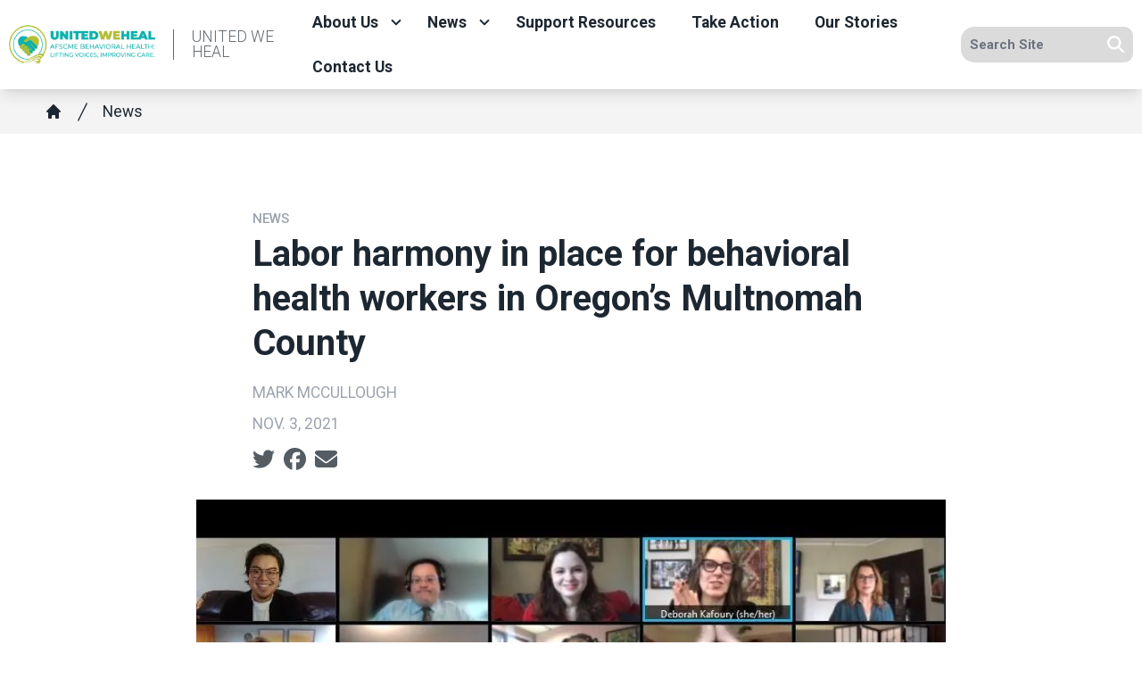

--- FILE ---
content_type: text/html; charset=UTF-8
request_url: https://unitedwehealus.org/news/labor-harmony-place-behavioral-health-workers-oregon-s-multnomah-county
body_size: 16866
content:
<!DOCTYPE html>
<html lang="en" dir="ltr" prefix="og: https://ogp.me/ns#" x-data="{ keyboardNavigation: false, isTouchDevice: false }" x-init="isTouchDevice = &#039;ontouchstart&#039; in window || navigator.maxTouchPoints &gt; 0" @keyup.tab.window="keyboardNavigation = true" @mousemove="if (keyboardNavigation) keyboardNavigation = false">
  <head>
    <meta charset="utf-8" />
<noscript><style>form.antibot * :not(.antibot-message) { display: none !important; }</style>
</noscript><meta name="description" content="When Brandy Fishback, a behavioral health case manager, and her co-workers decided to form a union with Oregon AFSCME Council 75 earlier this year, they hoped to work with their employer to fix safety issues and lower a nearly 20% turnover rate that was hurting client care." />
<link rel="canonical" href="https://unitedwehealus.org/content/34789" />
<link rel="image_src" href="/sites/default/files/article/featured/or_blog_photo.jpg" />
<meta property="og:site_name" content="United We Heal" />
<meta property="og:url" content="https://unitedwehealus.org/content/34789" />
<meta property="og:title" content="Labor harmony in place for behavioral health workers in Oregon’s Multnomah County" />
<meta property="og:description" content="When Brandy Fishback, a behavioral health case manager, and her co-workers decided to form a union with Oregon AFSCME Council 75 earlier this year, they hoped to work with their employer to fix safety issues and lower a nearly 20% turnover rate that was hurting client care." />
<meta property="og:image" content="https://unitedwehealus.org/sites/default/files/styles/image_media_large/public/article/featured/or_blog_photo.jpg.webp?itok=3ZazkBrL" />
<meta name="twitter:card" content="summary_large_image" />
<meta name="twitter:title" content="Labor harmony in place for behavioral health workers in Oregon’s Multnomah County | United We Heal" />
<meta name="twitter:site" content="@unitedwehealus" />
<meta name="twitter:description" content="When Brandy Fishback, a behavioral health case manager, and her co-workers decided to form a union with Oregon AFSCME Council 75 earlier this year, they hoped to work with their employer to fix safety issues and lower a nearly 20% turnover rate that was hurting client care." />
<meta name="twitter:image:alt" content="or_blog_photo.jpg" />
<meta name="twitter:image" content="https://unitedwehealus.org/sites/default/files/styles/image_media_large/public/article/featured/or_blog_photo.jpg.webp?itok=3ZazkBrL" />
<meta name="Generator" content="Drupal 10 (https://www.drupal.org)" />
<meta name="MobileOptimized" content="width" />
<meta name="HandheldFriendly" content="true" />
<meta name="viewport" content="width=device-width, initial-scale=1.0" />
<style>body {--uh-font-size: 16px; --uh-font-body: Roboto, sans-serif; --uh-font-header: Roboto, sans-serif; --uh-color-white: 255 255 255; --uh-color-gray: 75 75 75; --uh-color-black: 29 39 49; --uh-color-primary: 0 177 173; --uh-color-primary-dark: 0 177 173; --uh-color-secondary: 0 138 135; --uh-color-secondary-dark: 180 190 53; --uh-color-accent-1: 180 190 53; --uh-color-accent-1-dark: 180 190 53; --uh-color-accent-2: 2 131 128; --uh-color-accent-2-dark: 0 20 38; --uh-color-neutral-1: 237 237 237; --uh-color-neutral-2: 239 239 239; }</style>
<script type="application/ld+json">{
    "@context": "https://schema.org",
    "@type": "WebSite",
    "name": "United We Heal",
    "url": "https://unitedwehealus.org"
}</script>
<link rel="icon" href="/sites/default/files/2023-08/afscme-favicon-32x32.png" type="image/vnd.microsoft.icon" />
<link rel="preconnect" href="https://fonts.gstatic.com" crossorigin="anonymous" />
<link rel="preload" as="style" href="https://fonts.googleapis.com/css2?family=Roboto:ital,wght@0,300;0,400;0,500;0,700;1,300;1,400;1,500;1,700&amp;display=swap" />
<link rel="stylesheet" href="https://fonts.googleapis.com/css2?family=Roboto:ital,wght@0,300;0,400;0,500;0,700;1,300;1,400;1,500;1,700&amp;display=swap" />

    <title>Labor harmony in place for behavioral health workers in Oregon’s Multnomah County | United We Heal</title>
    <link rel="stylesheet" media="all" href="/sites/default/files/css/css_7FOTQ3gzqJAPWTSi7SZLJmJM0KJIEjxKiUuqKw4lV2Y.css?delta=0&amp;language=en&amp;theme=uh_tw&amp;include=eJxVjVEOQDAQBS9UeiRZ-rTLVsWuqNsT4cPnzMcMjTpkdJaQeYle2XBwQKN2CtQNZYMP276StDRR_YnAJCU6VBNe5s--6PRUQ_Y9KdyeOjv8WtSaKKUnefr38AJdpTFo" />
<link rel="stylesheet" media="all" href="/sites/default/files/css/css_nRaUEzXeCFGY3Se2_ehVB-uLK8YfwrBtglJjq-QY1nM.css?delta=1&amp;language=en&amp;theme=uh_tw&amp;include=eJxVjVEOQDAQBS9UeiRZ-rTLVsWuqNsT4cPnzMcMjTpkdJaQeYle2XBwQKN2CtQNZYMP276StDRR_YnAJCU6VBNe5s--6PRUQ_Y9KdyeOjv8WtSaKKUnefr38AJdpTFo" />
<style>.sr-only {
  position: absolute;
  width: 1px;
  height: 1px;
  padding: 0;
  margin: -1px;
  overflow: hidden;
  clip: rect(0, 0, 0, 0);
  white-space: nowrap;
  border-width: 0;
}
.relative {
  position: relative;
}
.sticky {
  position: sticky;
}
.top-0 {
  top: 0px;
}
.z-0 {
  z-index: 0;
}
.z-10 {
  z-index: 10;
}
.z-100 {
  z-index: 100;
}
.z-50 {
  z-index: 50;
}
.order-1 {
  order: 1;
}
.order-2 {
  order: 2;
}
.col-span-1 {
  grid-column: span 1 / span 1;
}
.col-span-2 {
  grid-column: span 2 / span 2;
}
.col-span-5 {
  grid-column: span 5 / span 5;
}
.col-span-6 {
  grid-column: span 6 / span 6;
}
.m-auto {
  margin: auto;
}
.mx-1 {
  margin-left: 0.25rem;
  margin-right: 0.25rem;
}
.mx-auto {
  margin-left: auto;
  margin-right: auto;
}
.my-1 {
  margin-top: 0.25rem;
  margin-bottom: 0.25rem;
}
.my-2 {
  margin-top: 0.5rem;
  margin-bottom: 0.5rem;
}
.mb-2 {
  margin-bottom: 0.5rem;
}
.mb-6 {
  margin-bottom: 1.5rem;
}
.mr-1 {
  margin-right: 0.25rem;
}
.mt-12 {
  margin-top: 3rem;
}
.mt-4 {
  margin-top: 1rem;
}
.mt-6 {
  margin-top: 1.5rem;
}
.block {
  display: block;
}
.inline-block {
  display: inline-block;
}
.inline {
  display: inline;
}
.flex {
  display: flex;
}
.inline-flex {
  display: inline-flex;
}
.grid {
  display: grid;
}
.hidden {
  display: none;
}
.h-0 {
  height: 0px;
}
.h-4 {
  height: 1rem;
}
.h-5 {
  height: 1.25rem;
}
.h-6 {
  height: 1.5rem;
}
.h-auto {
  height: auto;
}
.h-full {
  height: 100%;
}
.w-1\/5 {
  width: 20%;
}
.w-12 {
  width: 3rem;
}
.w-4 {
  width: 1rem;
}
.w-4\/5 {
  width: 80%;
}
.w-5 {
  width: 1.25rem;
}
.w-52 {
  width: 13rem;
}
.w-6 {
  width: 1.5rem;
}
.w-full {
  width: 100%;
}
.max-w-4xl {
  max-width: 56rem;
}
.max-w-none {
  max-width: none;
}
.flex-shrink-0 {
  flex-shrink: 0;
}
.flex-grow {
  flex-grow: 1;
}
.rotate-0 {
  --tw-rotate: 0deg;
  transform: translate(var(--tw-translate-x), var(--tw-translate-y)) rotate(var(--tw-rotate)) skewX(var(--tw-skew-x)) skewY(var(--tw-skew-y)) scaleX(var(--tw-scale-x)) scaleY(var(--tw-scale-y));
}
.rotate-180 {
  --tw-rotate: 180deg;
  transform: translate(var(--tw-translate-x), var(--tw-translate-y)) rotate(var(--tw-rotate)) skewX(var(--tw-skew-x)) skewY(var(--tw-skew-y)) scaleX(var(--tw-scale-x)) scaleY(var(--tw-scale-y));
}
.transform {
  transform: translate(var(--tw-translate-x), var(--tw-translate-y)) rotate(var(--tw-rotate)) skewX(var(--tw-skew-x)) skewY(var(--tw-skew-y)) scaleX(var(--tw-scale-x)) scaleY(var(--tw-scale-y));
}
.scroll-mt-28 {
  scroll-margin-top: 7rem;
}
.grid-cols-1 {
  grid-template-columns: repeat(1, minmax(0, 1fr));
}
.grid-cols-6 {
  grid-template-columns: repeat(6, minmax(0, 1fr));
}
.flex-row {
  flex-direction: row;
}
.flex-col {
  flex-direction: column;
}
.flex-wrap {
  flex-wrap: wrap;
}
.items-center {
  align-items: center;
}
.justify-start {
  justify-content: flex-start;
}
.justify-end {
  justify-content: flex-end;
}
.justify-center {
  justify-content: center;
}
.gap-2 {
  gap: 0.5rem;
}
.space-x-1 > :not([hidden]) ~ :not([hidden]) {
  --tw-space-x-reverse: 0;
  margin-right: calc(0.25rem * var(--tw-space-x-reverse));
  margin-left: calc(0.25rem * calc(1 - var(--tw-space-x-reverse)));
}
.space-x-2 > :not([hidden]) ~ :not([hidden]) {
  --tw-space-x-reverse: 0;
  margin-right: calc(0.5rem * var(--tw-space-x-reverse));
  margin-left: calc(0.5rem * calc(1 - var(--tw-space-x-reverse)));
}
.divide-x > :not([hidden]) ~ :not([hidden]) {
  --tw-divide-x-reverse: 0;
  border-right-width: calc(1px * var(--tw-divide-x-reverse));
  border-left-width: calc(1px * calc(1 - var(--tw-divide-x-reverse)));
}
.overflow-hidden {
  overflow: hidden;
}
.whitespace-nowrap {
  white-space: nowrap;
}
.rounded-lg {
  border-radius: 0.5rem;
}
.rounded-md {
  border-radius: 0.375rem;
}
.rounded-l-xl {
  border-top-left-radius: 0.75rem;
  border-bottom-left-radius: 0.75rem;
}
.rounded-r-lg {
  border-top-right-radius: 0.5rem;
  border-bottom-right-radius: 0.5rem;
}
.border {
  border-width: 1px;
}
.border-0 {
  border-width: 0px;
}
.border-l {
  border-left-width: 1px;
}
.border-t {
  border-top-width: 1px;
}
.border-t-2 {
  border-top-width: 2px;
}
.border-solid {
  border-style: solid;
}
.border-gray-300 {
  --tw-border-opacity: 1;
  border-color: rgb(209 213 219 / var(--tw-border-opacity));
}
.border-uh-black {
  --tw-border-opacity: 1;
  border-color: rgb(var(--uh-color-black) / var(--tw-border-opacity));
}
.border-uh-gray\/50 {
  border-color: rgb(var(--uh-color-gray) / 0.5);
}
.border-uh-neutral-2 {
  --tw-border-opacity: 1;
  border-color: rgb(var(--uh-color-neutral-2) / var(--tw-border-opacity));
}
.border-opacity-20 {
  --tw-border-opacity: 0.2;
}
.border-opacity-5 {
  --tw-border-opacity: 0.05;
}
.bg-uh-accent-1 {
  --tw-bg-opacity: 1;
  background-color: rgb(var(--uh-color-accent-1) / var(--tw-bg-opacity));
}
.bg-uh-black {
  --tw-bg-opacity: 1;
  background-color: rgb(var(--uh-color-black) / var(--tw-bg-opacity));
}
.bg-uh-black\/5 {
  background-color: rgb(var(--uh-color-black) / 0.05);
}
.bg-uh-gray\/20 {
  background-color: rgb(var(--uh-color-gray) / 0.2);
}
.bg-uh-neutral-1\/60 {
  background-color: rgb(var(--uh-color-neutral-1) / 0.6);
}
.bg-uh-primary {
  --tw-bg-opacity: 1;
  background-color: rgb(var(--uh-color-primary) / var(--tw-bg-opacity));
}
.bg-uh-secondary {
  --tw-bg-opacity: 1;
  background-color: rgb(var(--uh-color-secondary) / var(--tw-bg-opacity));
}
.bg-uh-white {
  --tw-bg-opacity: 1;
  background-color: rgb(var(--uh-color-white) / var(--tw-bg-opacity));
}
.bg-opacity-5 {
  --tw-bg-opacity: 0.05;
}
.fill-current {
  fill: currentColor;
}
.p-2 {
  padding: 0.5rem;
}
.px-10 {
  padding-left: 2.5rem;
  padding-right: 2.5rem;
}
.px-2 {
  padding-left: 0.5rem;
  padding-right: 0.5rem;
}
.px-4 {
  padding-left: 1rem;
  padding-right: 1rem;
}
.px-8 {
  padding-left: 2rem;
  padding-right: 2rem;
}
.py-1 {
  padding-top: 0.25rem;
  padding-bottom: 0.25rem;
}
.py-12 {
  padding-top: 3rem;
  padding-bottom: 3rem;
}
.py-2 {
  padding-top: 0.5rem;
  padding-bottom: 0.5rem;
}
.py-4 {
  padding-top: 1rem;
  padding-bottom: 1rem;
}
.pb-0 {
  padding-bottom: 0px;
}
.pb-16 {
  padding-bottom: 4rem;
}
.pb-2 {
  padding-bottom: 0.5rem;
}
.pl-2 {
  padding-left: 0.5rem;
}
.pl-4 {
  padding-left: 1rem;
}
.pr-4 {
  padding-right: 1rem;
}
.pt-0 {
  padding-top: 0px;
}
.pt-2 {
  padding-top: 0.5rem;
}
.pt-4 {
  padding-top: 1rem;
}
.pt-6 {
  padding-top: 1.5rem;
}
.pt-8 {
  padding-top: 2rem;
}
.text-sm {
  font-size: 0.875rem;
}
.text-xl {
  font-size: 1.25rem;
}
.text-xs {
  font-size: 0.75rem;
}
.font-bold {
  font-weight: 700;
}
.font-light {
  font-weight: 300;
}
.font-medium {
  font-weight: 500;
}
.font-semibold {
  font-weight: 600;
}
.uppercase {
  text-transform: uppercase;
}
.leading-none {
  line-height: 1;
}
.text-branding-error {
  --tw-text-opacity: 1;
  color: rgb(248 113 113 / var(--tw-text-opacity));
}
.text-current {
  color: currentColor;
}
.text-gray-400 {
  --tw-text-opacity: 1;
  color: rgb(156 163 175 / var(--tw-text-opacity));
}
.text-uh-black {
  --tw-text-opacity: 1;
  color: rgb(var(--uh-color-black) / var(--tw-text-opacity));
}
.text-uh-neutral-2 {
  --tw-text-opacity: 1;
  color: rgb(var(--uh-color-neutral-2) / var(--tw-text-opacity));
}
.text-uh-white {
  --tw-text-opacity: 1;
  color: rgb(var(--uh-color-white) / var(--tw-text-opacity));
}
.underline {
  text-decoration-line: underline;
}
.antialiased {
  -webkit-font-smoothing: antialiased;
  -moz-osx-font-smoothing: grayscale;
}
.opacity-70 {
  opacity: 0.7;
}
.opacity-75 {
  opacity: 0.75;
}
.opacity-80 {
  opacity: 0.8;
}
.shadow-lg {
  --tw-shadow: 0 10px 15px -3px rgb(0 0 0 / 0.1), 0 4px 6px -4px rgb(0 0 0 / 0.1);
  --tw-shadow-colored: 0 10px 15px -3px var(--tw-shadow-color), 0 4px 6px -4px var(--tw-shadow-color);
  box-shadow: var(--tw-ring-offset-shadow, 0 0 #0000), var(--tw-ring-shadow, 0 0 #0000), var(--tw-shadow);
}
.shadow-sm {
  --tw-shadow: 0 1px 2px 0 rgb(0 0 0 / 0.05);
  --tw-shadow-colored: 0 1px 2px 0 var(--tw-shadow-color);
  box-shadow: var(--tw-ring-offset-shadow, 0 0 #0000), var(--tw-ring-shadow, 0 0 #0000), var(--tw-shadow);
}
.transition {
  transition-property: color, background-color, border-color, text-decoration-color, fill, stroke, opacity, box-shadow, transform, filter, -webkit-backdrop-filter;
  transition-property: color, background-color, border-color, text-decoration-color, fill, stroke, opacity, box-shadow, transform, filter, backdrop-filter;
  transition-property: color, background-color, border-color, text-decoration-color, fill, stroke, opacity, box-shadow, transform, filter, backdrop-filter, -webkit-backdrop-filter;
  transition-timing-function: cubic-bezier(0.4, 0, 0.2, 1);
  transition-duration: 150ms;
}
.transition-all {
  transition-property: all;
  transition-timing-function: cubic-bezier(0.4, 0, 0.2, 1);
  transition-duration: 150ms;
}
.transition-colors {
  transition-property: color, background-color, border-color, text-decoration-color, fill, stroke;
  transition-timing-function: cubic-bezier(0.4, 0, 0.2, 1);
  transition-duration: 150ms;
}
.duration-150 {
  transition-duration: 150ms;
}
.duration-300 {
  transition-duration: 300ms;
}
.duration-700 {
  transition-duration: 700ms;
}
.ease-in-out {
  transition-timing-function: cubic-bezier(0.4, 0, 0.2, 1);
}
.first\:pl-0:first-child {
  padding-left: 0px;
}
.hover\:bg-uh-accent-1-dark:hover {
  --tw-bg-opacity: 1;
  background-color: rgb(var(--uh-color-accent-1-dark) / var(--tw-bg-opacity));
}
.hover\:bg-uh-black\/10:hover {
  background-color: rgb(var(--uh-color-black) / 0.1);
}
.hover\:bg-uh-black\/5:hover {
  background-color: rgb(var(--uh-color-black) / 0.05);
}
.hover\:bg-opacity-10:hover {
  --tw-bg-opacity: 0.1;
}
.hover\:text-uh-accent-1:hover {
  --tw-text-opacity: 1;
  color: rgb(var(--uh-color-accent-1) / var(--tw-text-opacity));
}
.hover\:opacity-100:hover {
  opacity: 1;
}
.focus\:border-branding-outer-space:focus {
  --tw-border-opacity: 1;
  border-color: rgb(55 58 58 / var(--tw-border-opacity));
}
.focus\:ring-branding-outer-space:focus {
  --tw-ring-opacity: 1;
  --tw-ring-color: rgb(55 58 58 / var(--tw-ring-opacity));
}
.prose-headings\:mb-2 :is(:where(h1, h2, h3, h4, h5, h6, th):not(:where([class~="not-prose"],[class~="not-prose"] *))) {
  margin-bottom: 0.5rem;
}
.prose-h4\:mt-0 :is(:where(h4):not(:where([class~="not-prose"],[class~="not-prose"] *))) {
  margin-top: 0px;
}
.prose-p\:mb-4 :is(:where(p):not(:where([class~="not-prose"],[class~="not-prose"] *))) {
  margin-bottom: 1rem;
}
.prose-a\:text-uh-primary :is(:where(a):not(:where([class~="not-prose"],[class~="not-prose"] *))) {
  --tw-text-opacity: 1;
  color: rgb(var(--uh-color-primary) / var(--tw-text-opacity));
}
.prose-a\:text-uh-white :is(:where(a):not(:where([class~="not-prose"],[class~="not-prose"] *))) {
  --tw-text-opacity: 1;
  color: rgb(var(--uh-color-white) / var(--tw-text-opacity));
}
.prose-a\:no-underline :is(:where(a):not(:where([class~="not-prose"],[class~="not-prose"] *))) {
  text-decoration-line: none;
}
.hover\:prose-a\:text-uh-accent-1 :is(:where(a):not(:where([class~="not-prose"],[class~="not-prose"] *))):hover {
  --tw-text-opacity: 1;
  color: rgb(var(--uh-color-accent-1) / var(--tw-text-opacity));
}
.hover\:prose-a\:underline :is(:where(a):not(:where([class~="not-prose"],[class~="not-prose"] *))):hover {
  text-decoration-line: underline;
}
.prose-strong\:text-uh-white :is(:where(strong):not(:where([class~="not-prose"],[class~="not-prose"] *))) {
  --tw-text-opacity: 1;
  color: rgb(var(--uh-color-white) / var(--tw-text-opacity));
}
.prose-img\:my-0 :is(:where(img):not(:where([class~="not-prose"],[class~="not-prose"] *))) {
  margin-top: 0px;
  margin-bottom: 0px;
}
.prose-img\:my-1 :is(:where(img):not(:where([class~="not-prose"],[class~="not-prose"] *))) {
  margin-top: 0.25rem;
  margin-bottom: 0.25rem;
}
.prose-img\:mr-1 :is(:where(img):not(:where([class~="not-prose"],[class~="not-prose"] *))) {
  margin-right: 0.25rem;
}
.prose-img\:w-20 :is(:where(img):not(:where([class~="not-prose"],[class~="not-prose"] *))) {
  width: 5rem;
}
.prose-img\:w-full :is(:where(img):not(:where([class~="not-prose"],[class~="not-prose"] *))) {
  width: 100%;
}
@media (min-width: 768px) {
  .md\:absolute {
    position: absolute;
  }
  .md\:left-0 {
    left: 0px;
  }
  .md\:top-full {
    top: 100%;
  }
  .md\:z-10 {
    z-index: 10;
  }
  .md\:col-span-2 {
    grid-column: span 2 / span 2;
  }
  .md\:col-span-4 {
    grid-column: span 4 / span 4;
  }
  .md\:col-span-5 {
    grid-column: span 5 / span 5;
  }
  .md\:col-span-6 {
    grid-column: span 6 / span 6;
  }
  .md\:mx-0 {
    margin-left: 0px;
    margin-right: 0px;
  }
  .md\:mb-4 {
    margin-bottom: 1rem;
  }
  .md\:flex {
    display: flex;
  }
  .md\:grid {
    display: grid;
  }
  .md\:hidden {
    display: none;
  }
  .md\:w-auto {
    width: auto;
  }
  .md\:w-full {
    width: 100%;
  }
  .md\:grid-cols-12 {
    grid-template-columns: repeat(12, minmax(0, 1fr));
  }
  .md\:grid-cols-3 {
    grid-template-columns: repeat(3, minmax(0, 1fr));
  }
  .md\:grid-cols-5 {
    grid-template-columns: repeat(5, minmax(0, 1fr));
  }
  .md\:flex-row {
    flex-direction: row;
  }
  .md\:flex-wrap {
    flex-wrap: wrap;
  }
  .md\:items-start {
    align-items: flex-start;
  }
  .md\:justify-end {
    justify-content: flex-end;
  }
  .md\:gap-0 {
    gap: 0px;
  }
  .md\:rounded-none {
    border-radius: 0px;
  }
  .md\:border-none {
    border-style: none;
  }
  .md\:bg-transparent {
    background-color: transparent;
  }
  .md\:px-2 {
    padding-left: 0.5rem;
    padding-right: 0.5rem;
  }
  .md\:\!pr-2 {
    padding-right: 0.5rem !important;
  }
  .md\:pt-8 {
    padding-top: 2rem;
  }
  .md\:text-sm {
    font-size: 0.875rem;
  }
  .md\:shadow-none {
    --tw-shadow: 0 0 #0000;
    --tw-shadow-colored: 0 0 #0000;
    box-shadow: var(--tw-ring-offset-shadow, 0 0 #0000), var(--tw-ring-shadow, 0 0 #0000), var(--tw-shadow);
  }
  .md\:transition-all {
    transition-property: all;
    transition-timing-function: cubic-bezier(0.4, 0, 0.2, 1);
    transition-duration: 150ms;
  }
  .md\:duration-150 {
    transition-duration: 150ms;
  }
  .md\:prose-img\:w-28 :is(:where(img):not(:where([class~="not-prose"],[class~="not-prose"] *))) {
    width: 7rem;
  }}

@media (min-width: 1024px) {
  .lg\:col-span-3 {
    grid-column: span 3 / span 3;
  }
  .lg\:col-span-7 {
    grid-column: span 7 / span 7;
  }
  .lg\:grid {
    display: grid;
  }
  .lg\:w-2\/3 {
    width: 66.666667%;
  }
  .lg\:max-w-prose {
    max-width: 65ch;
  }
  .lg\:grid-cols-2 {
    grid-template-columns: repeat(2, minmax(0, 1fr));
  }
  .lg\:px-0 {
    padding-left: 0px;
    padding-right: 0px;
  }
  .lg\:pt-12 {
    padding-top: 3rem;
  }}

@media (min-width: 1280px) {
  .xl\:pt-16 {
    padding-top: 4rem;
  }}

</style><script src="/sites/default/files/tailwindcss_utility/tailwind.js"></script><script src="/themes/custom/uh_tw/build/tailwind-config-cdn.js"></script><script>tailwind.config.safelist = tailwind.config.safelist.concat(["[&amp;_div.link-wrapper]:flex","[&amp;_div.link-wrapper]:flex-grow","[&amp;_div.link-wrapper]:flex-row","[&amp;_div.link-wrapper]:items-center","[&amp;_div.link-wrapper]:justify-center","[&amp;_div.link-wrapper]:md:justify-start","[&amp;_div.link-wrapper]:md:w-auto","[&amp;_div.link-wrapper]:w-full","md:item-center"]);</script>
<link rel="stylesheet" media="all" href="/sites/default/files/css/css_Mc8tC9D5HfAtLofEQk_WDcHSayGkrXgki4nyw9Nze-s.css?delta=3&amp;language=en&amp;theme=uh_tw&amp;include=eJxVjVEOQDAQBS9UeiRZ-rTLVsWuqNsT4cPnzMcMjTpkdJaQeYle2XBwQKN2CtQNZYMP276StDRR_YnAJCU6VBNe5s--6PRUQ_Y9KdyeOjv8WtSaKKUnefr38AJdpTFo" />

    <script src="/libraries/fontawesome/js/brands.min.js?v=6.4.2" defer></script>
<script src="/libraries/fontawesome/js/regular.min.js?v=6.4.2" defer></script>
<script src="/libraries/fontawesome/js/solid.min.js?v=6.4.2" defer></script>
<script src="/libraries/fontawesome/js/fontawesome.min.js?v=6.4.2" defer></script>

  </head>
  <body class="hide-gin-toolbar group/uh-site">
        <a href="#main-content" class="visually-hidden focusable">
      Skip to main content
    </a>
    
      <div class="dialog-off-canvas-main-canvas" data-off-canvas-main-canvas>
    
  
<div class="w-full mx-auto text-uh-black">
    
  

  <div id="site-header" class="md:grid-cols-5 font-semibold relative z-50 inline" x-data="{ open: false }">
    


<div class="md:grid md:grid-cols-12 md:col-span-5 bg-uh-white z-10 shadow-lg site-logo-wrapper sticky top-0">
  <!-- site logo -->
  <div class="w-full flex items-center md:col-span-4 lg:col-span-3 site-branding p-2 ">
     
<div class="flex items-center w-full">
            <!-- mobile menu button -->
    <div id="mobile-nav-button" class="flex justify-end order-2 w-1/5 md:hidden">
            <button type="button" class="inline-flex items-center justify-center p-2 rounded-md" aria-controls="mobile-menu" x-on:click="open = !open" aria-expanded="false" x-bind:aria-expanded="open.toString()">
        <span class="sr-only">Open main menu</span>
        <svg x-description="Icon when menu is closed. Heroicon name: outline/menu" x-state:on="Menu open" x-state:off="Menu closed" class="block w-6 h-6" :class="{ 'hidden': open, 'block': !(open) }" xmlns="http://www.w3.org/2000/svg" fill="none" viewBox="0 0 24 24" stroke="currentColor" aria-hidden="true">
          <path stroke-linecap="round" stroke-linejoin="round" stroke-width="2" d="M4 6h16M4 12h16M4 18h16"></path>
        </svg>
        <svg x-description="Icon when menu is open. Heroicon name: outline/x" x-state:on="Menu open" x-state:off="Menu closed" class="hidden w-6 h-6" :class="{ 'block': open, 'hidden': !(open) }" xmlns="http://www.w3.org/2000/svg" fill="none" viewBox="0 0 24 24" stroke="currentColor" aria-hidden="true">
          <path stroke-linecap="round" stroke-linejoin="round" stroke-width="2" d="M6 18L18 6M6 6l12 12"></path>
        </svg>
      </button>
          </div>
    <!-- ./mobile menu button -->
    <div class="w-4/5 md:w-full order-1">
    <a class="flex w-full items-center" href="/">
    		<div class="site-logo w-52 pr-4">
		  <picture>
                  <source srcset="/sites/default/files/styles/image_media_large/public/logos/unitedweheal_rev_0.png.webp?itok=-rvyWaxf 1x" media="all and (min-width: 1280px)" type="image/webp" width="480" height="126"/>
              <source srcset="/sites/default/files/styles/image_media_medium/public/logos/unitedweheal_rev_0.png.webp?itok=FZJprq_F 1x, /sites/default/files/styles/image_media_large_2x/public/logos/unitedweheal_rev_0.png.webp?itok=OAJqWcMq 2x" media="all and (min-width: 1024px) and (max-width: 1279px)" type="image/webp" width="300" height="79"/>
              <source srcset="/sites/default/files/styles/image_media_small/public/logos/unitedweheal_rev_0.png.webp?itok=fL5YZ8Kh 1x, /sites/default/files/styles/image_media_medium_2x/public/logos/unitedweheal_rev_0.png.webp?itok=g8uONePh 2x" type="image/webp" width="100" height="26"/>
                  <img src="/sites/default/files/styles/image_media_small/public/logos/unitedweheal_rev_0.png.webp?itok=fL5YZ8Kh" alt="unitedweheal_rev.png" />

  </picture>

	</div>
			<div class="site-name pl-4 text-sm font-light leading-none text-uh-black opacity-70 uppercase border-l border-uh-black border-solid">
		            <div class="label">United We Heal</div>
      
	</div>
	    </a>
  </div>
</div>



  </div>
  <!-- ./site logo -->

  <!-- site menu -->
  <div class="z-100 relative md:col-span-6 lg:col-span-7 flex items-center md:px-2 site-menu-outer-wrapper">
    

















<div class="hidden md:flex flex-row md:justify-end w-full z-10 text-sm" x-data="{search_open : false}">

        <div class="flex-grow">
      


  <ul class="site-menu menu flex flex-col w-full container mx-auto md:mx-0 text-sm md:w-auto md:flex-row md:item-center md:flex-wrap bg-uh-white text-current justify-start">
                                                    <li class="menu-item menu-item--expanded relative   flex hover:bg-uh-black/5 md:w-auto transition-all duration-150   [&amp;_div.link-wrapper]:flex [&amp;_div.link-wrapper]:flex-grow [&amp;_div.link-wrapper]:flex-row [&amp;_div.link-wrapper]:w-full [&amp;_div.link-wrapper]:md:w-auto [&amp;_div.link-wrapper]:justify-center [&amp;_div.link-wrapper]:items-center md:transition-all md:duration-150 [&amp;_div.link-wrapper]:md:justify-start" x-data="{openSubmenu1 : false, ariaExpanded: false}" @mouseenter="if (!isTouchDevice) { if (window.innerWidth &gt; 769) { openSubmenu1 = true; } }" @mouseleave="if (!isTouchDevice) { if (window.innerWidth &gt; 769) { openSubmenu1 = false; } }" @resize.window="openSubmenu1 = false, openSubmenu2 = false" x-on:click.away="openSubmenu1 = false"
          >
      <div class='link-wrapper group'>
        <a href="/about-us" class="flex px-4 py-2 h-full whitespace-nowrap menu-level-1 md:!pr-2" data-drupal-link-system-path="node/12119">About Us</a>
        <button @click="openSubmenu1 = !openSubmenu1"
                :aria-expanded="openSubmenu1 ? 'true' : 'false'"
                class="submenu-toggle w-12 flex justify-center items-center bg-uh-black border border-uh-black border-solid rounded-lg shadow-sm border-opacity-5 bg-opacity-5 hover:bg-opacity-10 mr-1 md:w-auto md:bg-transparent md:border-none md:rounded-none md:shadow-none"
                @focusin="if (keyboardNavigation) { openSubmenu1 = false, openSubmenu2 = false }"
                title="Expand section">
                                        <i class="down-arrow">
          <span class="">
            <svg class="w-4 h-4 transition duration-150 ease-in-out transform fill-current "
                 xmlns="http://www.w3.org/2000/svg"
                 viewBox="0 0 20 20"
                 :class="{ 'rotate-180': openSubmenu1 }">>
              <path d="M9.293 12.95l.707.707L15.657 8l-1.414-1.414L10 10.828 5.757 6.586 4.343 8z"/>
            </svg>
          </span>
          </i>
                </button>
      </div>
    


<ul
            class="flex flex-col w-full md:z-10 md:w-auto md:absolute md:top-full md:left-0 md:transition-all md:duration-150 dropdown-1 bg-uh-white text-current"
            x-show="openSubmenu1" x-transition:enter="md:transition md:ease-out md:duration-100"
    x-transition:enter-start="md:transform md:opacity-0 md:scale-95"
    x-transition:enter-end="md:transform md:opacity-100 md:scale-100"
    x-transition:leave="md:transition md:ease-in md:duration-75"
    x-transition:leave-start="md:transform md:opacity-100 md:scale-100"
    x-transition:leave-end="md:transform md:opacity-0 md:scale-95">
                        <li class="menu-item    flex  bg-uh-black/5 hover:bg-uh-black/10 md:items-start  md:transition-all md:duration-150  ">
    <a href="/our-movement" class="flex px-4 py-2 h-full whitespace-nowrap " data-drupal-link-system-path="node/12157">Our Movement</a>
    </li>
                    <li class="menu-item    flex  bg-uh-black/5 hover:bg-uh-black/10 md:items-start  md:transition-all md:duration-150  ">
    <a href="/who-afscme" class="flex px-4 py-2 h-full whitespace-nowrap " data-drupal-link-system-path="node/12158">Who Is AFSCME</a>
    </li>
                    <li class="menu-item    flex  bg-uh-black/5 hover:bg-uh-black/10 md:items-start  md:transition-all md:duration-150  ">
    <a href="/faq" class="flex px-4 py-2 h-full whitespace-nowrap " data-drupal-link-system-path="node/30489">FAQ</a>
    </li>
      </ul>

    </li>
                                              <li class="menu-item menu-item--expanded relative   flex hover:bg-uh-black/5 md:w-auto transition-all duration-150   [&amp;_div.link-wrapper]:flex [&amp;_div.link-wrapper]:flex-grow [&amp;_div.link-wrapper]:flex-row [&amp;_div.link-wrapper]:w-full [&amp;_div.link-wrapper]:md:w-auto [&amp;_div.link-wrapper]:justify-center [&amp;_div.link-wrapper]:items-center md:transition-all md:duration-150 [&amp;_div.link-wrapper]:md:justify-start" x-data="{openSubmenu1 : false, ariaExpanded: false}" @mouseenter="if (!isTouchDevice) { if (window.innerWidth &gt; 769) { openSubmenu1 = true; } }" @mouseleave="if (!isTouchDevice) { if (window.innerWidth &gt; 769) { openSubmenu1 = false; } }" @resize.window="openSubmenu1 = false, openSubmenu2 = false" x-on:click.away="openSubmenu1 = false"
          >
      <div class='link-wrapper group'>
        <a href="/news" class="flex px-4 py-2 h-full whitespace-nowrap menu-level-1 md:!pr-2" data-drupal-link-system-path="node/12122">News</a>
        <button @click="openSubmenu1 = !openSubmenu1"
                :aria-expanded="openSubmenu1 ? 'true' : 'false'"
                class="submenu-toggle w-12 flex justify-center items-center bg-uh-black border border-uh-black border-solid rounded-lg shadow-sm border-opacity-5 bg-opacity-5 hover:bg-opacity-10 mr-1 md:w-auto md:bg-transparent md:border-none md:rounded-none md:shadow-none"
                @focusin="if (keyboardNavigation) { openSubmenu1 = false, openSubmenu2 = false }"
                title="Expand section">
                                        <i class="down-arrow">
          <span class="">
            <svg class="w-4 h-4 transition duration-150 ease-in-out transform fill-current "
                 xmlns="http://www.w3.org/2000/svg"
                 viewBox="0 0 20 20"
                 :class="{ 'rotate-180': openSubmenu1 }">>
              <path d="M9.293 12.95l.707.707L15.657 8l-1.414-1.414L10 10.828 5.757 6.586 4.343 8z"/>
            </svg>
          </span>
          </i>
                </button>
      </div>
    


<ul
            class="flex flex-col w-full md:z-10 md:w-auto md:absolute md:top-full md:left-0 md:transition-all md:duration-150 dropdown-1 bg-uh-white text-current"
            x-show="openSubmenu1" x-transition:enter="md:transition md:ease-out md:duration-100"
    x-transition:enter-start="md:transform md:opacity-0 md:scale-95"
    x-transition:enter-end="md:transform md:opacity-100 md:scale-100"
    x-transition:leave="md:transition md:ease-in md:duration-75"
    x-transition:leave-start="md:transform md:opacity-100 md:scale-100"
    x-transition:leave-end="md:transform md:opacity-0 md:scale-95">
                        <li class="menu-item    flex  bg-uh-black/5 hover:bg-uh-black/10 md:items-start  md:transition-all md:duration-150  ">
    <a href="/crisis-accountability-new-jersey-whitepaper" class="flex px-4 py-2 h-full whitespace-nowrap " data-drupal-link-system-path="node/107663">A Crisis of Accountability New Jersey Whitepaper</a>
    </li>
      </ul>

    </li>
                    <li class="menu-item    flex hover:bg-uh-black/5 md:w-auto transition-all duration-150   ">
    <a href="/support-resources" class="flex px-4 py-2 h-full whitespace-nowrap " data-drupal-link-system-path="node/89773">Support Resources</a>
    </li>
                    <li class="menu-item    flex hover:bg-uh-black/5 md:w-auto transition-all duration-150   ">
    <a href="/take-action" class="flex px-4 py-2 h-full whitespace-nowrap " data-drupal-link-system-path="node/12123">Take Action</a>
    </li>
                    <li class="menu-item    flex hover:bg-uh-black/5 md:w-auto transition-all duration-150   ">
    <a href="https://join.unitedwehealus.org" title="" class="flex px-4 py-2 h-full whitespace-nowrap ">Our Stories</a>
    </li>
                    <li class="menu-item    flex hover:bg-uh-black/5 md:w-auto transition-all duration-150   ">
    <a href="/contact-us" class="flex px-4 py-2 h-full whitespace-nowrap " data-drupal-link-system-path="node/12125">Contact Us</a>
    </li>
      </ul>

    </div>
    
  
</div>





                                                                            <ul class="block w-full bg-uh-white text-current border-0 menu md:hidden mobile-site-menu text-sm pt-2 border-t-2" x-description="Mobile menu, show/hide based on menu state." id="mobile-menu" x-show="open" style="display: none;">

      <li class="menu-item menu-item--expanded grid grid-cols-6   relative"  x-data="{selected:null}" >

        <a href="/about-us" class="flex px-4 py-1 col-span-5 hover:bg-uh-black/5" data-drupal-link-system-path="node/12119">About Us</a>
    <div class="col-span-1 py-2 pl-2 pr-4">
      <button type="button" class="block w-full h-full bg-uh-black border border-uh-black border-solid rounded-lg shadow-sm border-opacity-5 bg-opacity-5 hover:bg-opacity-10" x-on:click="selected !== 0 ? selected = 0 : selected = null" arial-label="Toggle menu" x-bind:aria-expanded="selected == 0 ? 'true' : 'false'">
        <svg class="w-5 h-5 m-auto transform" x-description="Heroicon name: solid/chevron-right" xmlns="http://www.w3.org/2000/svg" viewBox="0 0 20 20" fill="currentColor" aria-hidden="true" x-bind:class="selected == 0 ? 'rotate-180' : 'rotate-0'">
          <path fill-rule="evenodd" d="M5.293 7.293a1 1 0 011.414 0L10 10.586l3.293-3.293a1 1 0 111.414 1.414l-4 4a1 1 0 01-1.414 0l-4-4a1 1 0 010-1.414z" clip-rule="evenodd"></path>
        </svg>
      </button>
    </div>
    <div class="relative col-span-6 overflow-hidden transition-all duration-700" x-ref="container0" x-bind:class="selected == 0 ? 'h-auto' : 'h-0'" x-bind:aria-hidden="selected == 0 ? 'false' : 'true'">
      
                                                  <ul class="block w-full bg-uh-black/5">
  
      <li class="menu-item    relative" >

          <a href="/our-movement" class="flex px-4 py-2 hover:bg-uh-black/5" data-drupal-link-system-path="node/12157">Our Movement</a>
      
      
        </li>
      <li class="menu-item    relative" >

          <a href="/who-afscme" class="flex px-4 py-2 hover:bg-uh-black/5" data-drupal-link-system-path="node/12158">Who Is AFSCME</a>
      
      
        </li>
      <li class="menu-item    relative" >

          <a href="/faq" class="flex px-4 py-2 hover:bg-uh-black/5" data-drupal-link-system-path="node/30489">FAQ</a>
      
      
        </li>
  
  
  
</ul>

      
          </div>
      </li>
      <li class="menu-item menu-item--expanded grid grid-cols-6   relative"  x-data="{selected:null}" >

        <a href="/news" class="flex px-4 py-1 col-span-5 hover:bg-uh-black/5" data-drupal-link-system-path="node/12122">News</a>
    <div class="col-span-1 py-2 pl-2 pr-4">
      <button type="button" class="block w-full h-full bg-uh-black border border-uh-black border-solid rounded-lg shadow-sm border-opacity-5 bg-opacity-5 hover:bg-opacity-10" x-on:click="selected !== 0 ? selected = 0 : selected = null" arial-label="Toggle menu" x-bind:aria-expanded="selected == 0 ? 'true' : 'false'">
        <svg class="w-5 h-5 m-auto transform" x-description="Heroicon name: solid/chevron-right" xmlns="http://www.w3.org/2000/svg" viewBox="0 0 20 20" fill="currentColor" aria-hidden="true" x-bind:class="selected == 0 ? 'rotate-180' : 'rotate-0'">
          <path fill-rule="evenodd" d="M5.293 7.293a1 1 0 011.414 0L10 10.586l3.293-3.293a1 1 0 111.414 1.414l-4 4a1 1 0 01-1.414 0l-4-4a1 1 0 010-1.414z" clip-rule="evenodd"></path>
        </svg>
      </button>
    </div>
    <div class="relative col-span-6 overflow-hidden transition-all duration-700" x-ref="container0" x-bind:class="selected == 0 ? 'h-auto' : 'h-0'" x-bind:aria-hidden="selected == 0 ? 'false' : 'true'">
      
                                                  <ul class="block w-full bg-uh-black/5">
  
      <li class="menu-item    relative" >

          <a href="/crisis-accountability-new-jersey-whitepaper" class="flex px-4 py-2 hover:bg-uh-black/5" data-drupal-link-system-path="node/107663">A Crisis of Accountability New Jersey Whitepaper</a>
      
      
        </li>
  
  
  
</ul>

      
          </div>
      </li>
      <li class="menu-item    relative" >

          <a href="/support-resources" class="flex px-4 py-2 hover:bg-uh-black/5" data-drupal-link-system-path="node/89773">Support Resources</a>
      
      
        </li>
      <li class="menu-item    relative" >

          <a href="/take-action" class="flex px-4 py-2 hover:bg-uh-black/5" data-drupal-link-system-path="node/12123">Take Action</a>
      
      
        </li>
      <li class="menu-item    relative" >

          <a href="https://join.unitedwehealus.org" title="" class="flex px-4 py-2 hover:bg-uh-black/5">Our Stories</a>
      
      
        </li>
      <li class="menu-item    relative" >

          <a href="/contact-us" class="flex px-4 py-2 hover:bg-uh-black/5" data-drupal-link-system-path="node/12125">Contact Us</a>
      
      
        </li>
  
  
  
</ul>




  </div>
  <div class="md:col-span-2 p-2 hidden md:flex items-center">
    <form action="/search" method="get">
      <div class="flex">
        <label class="sr-only" for="desktop-search-site">Search site</label>
        <input x-ref="autoFocus" id="desktop-search-site" class="w-full py-1 px-2 text-xs border-0 bg-uh-gray/20 rounded-l-xl" type="search" placeholder="Search Site" name="keywords">
        <button class="border-uh-gray/50 bg-uh-gray/20 text-uh-white text-xs py-1 px-2 rounded-r-lg">
          <i class="fa-lg fas fa-search"></i><span class="sr-only">Search</span>
        </button>
      </div>
    </form>
  </div>
  <!-- ./site menu -->
</div>



  </div>

  
      <div>
    <div id="block-uh-tw-breadcrumbs">
  
    
      
  <nav role="navigation" class="flex px-10 py-2 text-sm bg-uh-neutral-1/60" aria-labelledby="system-breadcrumb">
    <h2 id="system-breadcrumb" class="visually-hidden">Breadcrumb</h2>
    <ol class="flex items-center space-x-2">
          <li>
        <div class="flex items-center">
                  <a href="/">
            <!-- Heroicon: home/solid -->
            <svg class="flex-shrink-0 w-4 h-4" xmlns="http://www.w3.org/2000/svg" viewBox="0 0 20 20" fill="currentColor" aria-hidden="true">
              <path d="M10.707 2.293a1 1 0 00-1.414 0l-7 7a1 1 0 001.414 1.414L4 10.414V17a1 1 0 001 1h2a1 1 0 001-1v-2a1 1 0 011-1h2a1 1 0 011 1v2a1 1 0 001 1h2a1 1 0 001-1v-6.586l.293.293a1 1 0 001.414-1.414l-7-7z" />
            </svg>
            <span class="sr-only">Home</span>
          </a>
                </div>
      </li>
          <li>
        <div class="flex items-center">
                <svg class="flex-shrink-0 w-5 h-5" xmlns="http://www.w3.org/2000/svg" fill="currentColor" viewBox="0 0 20 20" aria-hidden="true">
          <path d="M5.555 17.776l8-16 .894.448-8 16-.894-.448z" />
        </svg>
                     <a href="/news" class="pl-2">News</a>
                          </div>
      </li>
        </ol>
  </nav>




  </div>

  </div>

  
    <div>
    <div data-drupal-messages-fallback class="hidden"></div>

  </div>


    <main class="z-0">
    <a id="main-content" tabindex="-1"></a>    <div class="md:flex  pb-0">

            <div id="page-content" class="grid w-full grid-cols-1 page-content">
          <div>
    <div id="block-uh-tw-content">
  
    
      
        <article class="node node-article-full">

  
    

  <div class="node-content article-full-content">
    
          
    <div class="layout layout--onecol layout--onecol--prose scroll-mt-28 pt-0 pb-0 px-4" id="">
          <div class="container px-4 mx-auto lg:px-0">
        <div  class="layout__region layout__region--content mx-auto lg:max-w-prose">
      <div id="page_title" class="scroll-mt-28 flex w-full flex-wrap">
  
    

      
<div class="uppercase text-xs text-gray-400 font-medium w-full pt-6 md:pt-8 lg:pt-12 xl:pt-16">
  <a href="/news" hreflang="en">News</a>
</div>
<h1 class="w-full mb-2">
  Labor harmony in place for behavioral health workers in Oregon’s Multnomah County
</h1>


  </div>
<div id="author_and_date" class="scroll-mt-28 flex w-full flex-wrap">
  
    

      
<div class="text-sm uppercase my-1 text-gray-400 w-full">Mark McCullough</div>
<div class="text-sm uppercase mb-2 text-gray-400 w-full"><time datetime="2021-11-03T11:49:39-04:00" title="Wednesday, November 3, 2021 - 11:49">Nov. 3, 2021</time></div>


  </div>
<div id="social_share">
  
    
      
<div class="pb-2">
  <span class="sr-only">Social share icons</span>
  <a href="https://twitter.com/intent/tweet?url=https://unitedwehealus.org/news/labor-harmony-place-behavioral-health-workers-oregon-s-multnomah-county&text=Labor harmony in place for behavioral health workers in Oregon’s Multnomah County" target="_blank" rel="noopener noreferrer" title="Twitter share link" class="inline-block opacity-75 hover:opacity-100 duration-300 hover:text-uh-accent-1 mr-1"><i class="fab fa-lg fa-twitter"></i></a>
  <a href="https://www.facebook.com/sharer.php?u=https://unitedwehealus.org/news/labor-harmony-place-behavioral-health-workers-oregon-s-multnomah-county" target="_blank" rel="noopener noreferrer" title="Facebook share link" class="inline-block opacity-75 hover:opacity-100 duration-300 hover:text-uh-accent-1 mr-1"><i class="fab fa-lg fa-facebook"></i></a>
  <a href="mailto:?&subject=Labor harmony in place for behavioral health workers in Oregon’s Multnomah County&body=https://unitedwehealus.org/news/labor-harmony-place-behavioral-health-workers-oregon-s-multnomah-county" target="_blank" rel="noopener noreferrer" title="Email" class="inline-block opacity-75 hover:opacity-100 duration-300 hover:text-uh-accent-1 mr-1"><i class="fa fa-lg fa-envelope"></i></a>
</div>


  </div>

    </div>
          </div>
      </div>
  

          
    <div class="layout layout--onecol layout--onecol--67 scroll-mt-28 pt-4 pb-0 px-2" id="">
          <div class="container px-4 mx-auto lg:px-0">
        <div  class="layout__region layout__region--content mx-auto lg:w-2/3">
      <div id="featured_image" class="flex w-full flex-wrap">
  
    

      
<div class="w-full">
  <div class="full-featured-image prose max-w-none prose-img:w-full prose-img:my-0">
    <div><div><div class="field-media-image"><picture><source srcset="/sites/default/files/styles/image_media_xxl/public/article/featured/or_blog_photo.jpg.webp?itok=37l0VoPs 1x" media="all and (min-width: 1280px)" type="image/webp" width="915" height="490"/><source srcset="/sites/default/files/styles/image_media_xl/public/article/featured/or_blog_photo.jpg.webp?itok=297hQd_l 1x, /sites/default/files/styles/image_media_xxl_2x/public/article/featured/or_blog_photo.jpg.webp?itok=HPSZUieR 2x" media="all and (min-width: 1024px) and (max-width: 1279px)" type="image/webp" width="900" height="482"/><source srcset="/sites/default/files/styles/image_media_large/public/article/featured/or_blog_photo.jpg.webp?itok=3ZazkBrL 1x, /sites/default/files/styles/image_media_xl_2x/public/article/featured/or_blog_photo.jpg.webp?itok=z-fkhagb 2x" type="image/webp" width="600" height="321"/><img loading="eager" width="900" height="482" src="/sites/default/files/styles/image_media_xl/public/article/featured/or_blog_photo.jpg.webp?itok=297hQd_l" alt="or_blog_photo.jpg" /></picture></div></div></div>
  </div>
  </div>



  </div>

    </div>
          </div>
      </div>
  

          
    <div class="layout layout--onecol layout--onecol--prose scroll-mt-28 pt-6 pb-16 px-4" id="">
          <div class="container px-4 mx-auto lg:px-0">
        <div  class="layout__region layout__region--content mx-auto lg:max-w-prose">
      <div id="site_description" class="flex w-full flex-wrap">
  
    

      
<div class="w-full max-w-none prose prose-headings:mb-2 prose-p:mb-4 prose-a:text-uh-primary hover:prose-a:text-uh-accent-1 prose-a:no-underline hover:prose-a:underline">
	<p>When Brandy Fishback, a behavioral health case manager, and her co-workers decided to form a union with&nbsp;<a href="https://www.oregonafscme.org/">Oregon AFSCME Council 75</a>&nbsp;earlier this year, they hoped to work with their employer to fix safety issues and lower a nearly 20% turnover rate that was hurting client care.</p><p>Instead,&nbsp;<a href="https://centralcityconcern.org/services/housing/blackburn-housing-information/">Central City Concern-Blackburn</a>&nbsp;responded with an anti-union campaign that not only led to workers losing their election, but also sowed confusion and division among staff, worsened working conditions and disrupted client care.</p><p>“We sought union representation after experiencing serious safety issues due to lack of oversight and support, lack of safety protocol and adequate training, and low staffing caused by constant turnover,” said Fishback.</p><p>But things have changed now. When behavioral health workers in Oregon’s Multnomah County form a union, they will not be subjected to such interference because the Board of County Commissioners unanimously adopted a labor harmony agreement last month.</p><p>“This resolution and the executive rule are necessary in ensuring that workers who wish to have a voice in their workplace have a path to form a union without fear of intimidation and bullying from their employer,” said Stacy Chamberlain, executive director of Oregon AFSCME and an&nbsp;<a href="https://www.afscme.org/about/leadership/international-vice-presidents/stacy-chamberlain">AFSCME vice president</a>.</p><p>Multnomah County, home to Portland, first began exploring a labor harmony agreement in 2017 after AFSCME released a report entitled “<a href="https://unitedwehealoregon.com/uwh-report">United We Heal</a>,” which advocated for improved conditions for the behavioral health workforce. Oregon AFSCME requested that the county pursue such an agreement that would apply to the behavioral health workforce.</p><p>The labor harmony agreement has three goals: ensure continuity of services for clients; acknowledge that those services require a stable workforce; and adhere to federal, state and local requirements regarding labor negotiations, including the National Labor Relations Act.</p><p>The agreement requires contractors to certify their commitment to labor harmony and a negotiated project labor agreement (PLA). This PLA – between contractors and workers – aims to minimize service disruptions, work stoppages and other economic issues interfering with operating services. If a PLA is not reached within 60 days, mediation and arbitration are required.</p><p>“This is a real opportunity to support the safety, the training, the equity, better pay and benefits for our workforce,” said Multnomah County Commissioner Sharon Meieran. “They are the foundation on which we can build the services, build the community that we need to see and if we’re not supporting our workforce, how can we support our clients and those that we serve?”</p><p>Years of hard work have paid off for behavioral health workers who are&nbsp;<a href="https://www.afscme.org/blog/building-power-in-oregons-behavioral-health-industry">building a modern system of care in Oregon</a>. And it is&nbsp;<a href="https://www.afscme.org/blog/governor-signs-labor-peace-bill-for-new-jersey-behavioral-health-workers">the latest example</a>&nbsp;of behavioral health workers&nbsp;<a href="https://www.afscme.org/blog/dc-37-and-nonprofit-workers-applaud-signing-of-labor-peace-agreement">winning labor peace legislation</a>.</p><p>And it gives dedicated workers like Fishback hope that the attacks they faced will soon become ancient history.</p><p>“It’s been over four months and management has still not delivered on the promises they made during our union campaign. Safety issues have not been addressed, turnover is still high and we don’t have a voice as front-line staff,” said Fishback. “If Multnomah County had a labor peace agreement in place, management would not have been able to use their resources to actively fight us, and instead would be able to focus on creating solutions with us.”</p>
</div>





  </div>

    </div>
          </div>
      </div>
  

  </div>

</article>

  

  </div>

  </div>

      </div>
            
    </div>
  </main>
  
  

</div>
<footer class="w-full antialiased footer" role="contentinfo">
  <div class="footer">
      <div>
    <div id="site_footer">
  
    
      

<footer>
  <div class="grid grid-cols-1 md:grid-cols-3 md:gap-0 text-uh-white">
        <div class="col-span-1 bg-uh-secondary px-10 py-12">
      <div class="text-uh-white text-sm prose prose-inverse prose-a:text-uh-white prose-img:w-20 md:prose-img:w-28 prose-img:mr-1 prose-img:my-1 max-w-none prose-strong:text-uh-white prose-h4:mt-0">
                    <div class="location user-content"><p>United We Heal is a movement of AFSCME<br>1625 L Street, NW<br>Washington, D.C. 20006</p><style>

.scroll .chapter-and-search, body.node-type-oa-space .scroll .chapter-and-search{background-color: #00B1AD !important;}

body:not(.node-type-oa-space) .kobol-page-header .chapter-menu .pane-content > .menu > li > a{opacity: 1;}

.kobol-page-header .chapter-menu .pane-content > .menu > li > a:hover, 
.kobol-page-header .chapter-menu .menu > li:hover a, 
.kobol-page-header .chapter-menu .pane-content > .menu > li > a.active,
.kobol-page-header .chapter-menu .menu > li.expanded:hover, 
body.node-type-oa-space .scroll.kobol-page-header .chapter-menu .menu > li.expanded:hover,
.scroll .chapter-menu .menu > li:hover > .menu.menu > li > a, 
body.node-type-oa-space:not(.page-node-rss) .kobol-page-header.scroll .chapter-menu .menu > li:hover a, 
body.node-type-oa-space:not(.page-node-rss) .kobol-page-header.scroll .chapter-menu .pane-content > .menu > li > a.active{background: #B4BE35;opacity: 1;}

.scroll .chapter-menu .menu > li:hover > .menu.menu{background: rgba(0,0,0,0.75);}

.kobol-page-header .chapter-menu .menu > li > .menu.menu li a{opacity: 1;}

.kobol-page-header.scroll .chapter-menu .menu > li > .menu.menu li a:hover, 
.kobol-page-header.scroll .chapter-menu .menu > li > .menu.menu > li > a:hover,
body.node-type-oa-space:not(.page-node-rss) .kobol-page-header.scroll .chapter-menu .menu > li > .menu.menu > li > a:hover{opacity: 0.9;background: #B4BE35;}

.logo-and-title .site-name{display:none;}

.logo-and-title .space-logo #logo{height: 46px; width: auto !important;}
.scroll .logo-and-title .space-logo #logo {height: 40px;}

.banner {min-height: 40em;}
.banner .banner-message--button .btn:link, 
.banner .banner-message--button .btn:active, 
.banner .banner-message--button .btn{margin-top: 1em;border-radius: 2rem; font-size: 1.25rem; background: #00B1AD; border-color: #00B1AD;}
.banner .banner-message--button .btn:link:hover, 
.banner .banner-message--button .btn:active:hover, 
.banner .banner-message--button .btn:hover{background: #B4BE35; border-color: #B4BE35;}

.callout--form .btn.btn-primary{background: #007B5F; border-color: #007B5F;min-height: 35px;}
.callout--form .btn-primary:hover{background: #00BFB3; border-color: #00BFB3;}

.logo-title-narrow .logo-and-title{margin-right: 0;}
.nav-trigger-label {font-size: 0;margin: 0;}
.nav-trigger-label .fa.fa-bars{display:block; margin: 0; font-size: 20px;}
.logo-title-narrow .logo-and-title .space-logo #logo{width: 220px; margin: 0;}
@media (max-width: 767px) {
	.logo-title-narrow .logo-and-title, .logo-and-title .space-logo{display: -ms-flexbox; display: flex;}
}
</style></div>
      
      </div>

      <div class="mt-6 social-media-links">
        
  <div  class="flex my-2 space-x-1">

                  <a href="https://facebook.com/unitedwehealus" class="opacity-80 hover:opacity-100">
          <i class="items-center justify-center mx-1 text-xl fab fa-facebook"></i>
          <span class="sr-only">Facebook</span>
        </a>
                        <a href="https://twitter.com/unitedwehealus" class="opacity-80 hover:opacity-100">
          <i class="items-center justify-center mx-1 text-xl fab fa-twitter"></i>
          <span class="sr-only">Twitter</span>
        </a>
                        <a href="https://www.youtube.com/user/afscme" class="opacity-80 hover:opacity-100">
          <i class="items-center justify-center mx-1 text-xl fab fa-youtube"></i>
          <span class="sr-only">Youtube</span>
        </a>
          
  </div>
      </div>
      
    </div>
    
        <div class="col-span-2 bg-uh-primary px-10 py-12 lg:grid lg:grid-cols-2">
      <div class="col-span-1 mb-6">
        <h3>Quick Links</h3>
        <div class="w-full text-uh-neutral-2 text-sm">
          


    
      <ul class="menu justify-end w-full footer-menu relative border-0">
                <li class="menu-item block">
                <a href="/about-us" class="py-2 block" data-drupal-link-system-path="node/12119">About Us</a>
      </li>
                <li class="menu-item block">
                <a href="/news" class="py-2 block" data-drupal-link-system-path="node/12122">News</a>
      </li>
                <li class="menu-item block">
                <a href="/support-resources" class="py-2 block" data-drupal-link-system-path="node/89773">Support Resources</a>
      </li>
                <li class="menu-item block">
                <a href="/take-action" class="py-2 block" data-drupal-link-system-path="node/12123">Take Action</a>
      </li>
                <li class="menu-item block">
                <a href="https://join.unitedwehealus.org" title="" class="py-2 block">Our Stories</a>
      </li>
                <li class="menu-item block">
                <a href="/contact-us" class="py-2 block" data-drupal-link-system-path="node/12125">Contact Us</a>
      </li>
        </ul>
  





        </div>         
      </div>
	  <div class="col-span-1">
		<div class="w-full">
          
<style>
  .email-signup-wrapper form {
    display: grid;
    grid-template-columns: repeat(3,minmax(0,1fr));
    gap: 0.25rem;
  }
  .email-signup-wrapper input {
    width: 100%;
    color: rgb(var(--uh-color-primary-dark));
  }
  .email-signup-wrapper input:focus {
    box-shadow: 0 0 2px 3px rgb(var(--uh-color-secondary));
    outline: 2px solid transparent;
    outline-offset: 2px;
    border-color: rgba(0,0,0,0.75);
  }
  .email-signup-wrapper button {
    width: 100%;
    padding-right: 0.5em;
    padding-left: 0.5em;
    text-transform: uppercase;
  }
  .email-signup-wrapper button:hover {
    background-color: rgb(var(--uh-color-accent-1-dark));
  }
  .email-signup-wrapper button:focus {
    outline: solid 2px rgb(var(--uh-color-accent-1));
  }
  .email-signup-wrapper .signup-form-message {
    margin-top: 0.5rem;
    color: rgb(var(--uh-color-accent-1));
  }
  .email-signup-wrapper form > div{
    margin: 0 !important;
  }
  .email-signup-wrapper form > .form-item-email-address{
    grid-column: span 3 / span 3;
  }
  .email-signup-wrapper form > .form-item-postal-code{
    grid-column: span 2 / span 2;
  }
</style>
<div class="email-signup-wrapper w-full py-4 max-w-4xl mx-auto">
    <h3>Get Email Updates</h3>
    <form class="email-signup-form" data-drupal-selector="email-signup-form" action="/news/labor-harmony-place-behavioral-health-workers-oregon-s-multnomah-county" method="post" id="email-signup-form" accept-charset="UTF-8">
  
<input data-drupal-selector="edit-config-wrapper" type="hidden" name="config[wrapper]" value="email-signup-wrapper" class="shadow-sm focus:ring-branding-outer-space focus:border-branding-outer-space w-full block border-gray-300 rounded-md p-2 md:text-sm" />




<input data-drupal-selector="edit-config-api-endpoint" type="hidden" name="config[api_endpoint]" value="https://actionnetwork.org/api/v2/forms/b8589caf-502c-4048-8e9b-47b99e4bc142/submissions" class="shadow-sm focus:ring-branding-outer-space focus:border-branding-outer-space w-full block border-gray-300 rounded-md p-2 md:text-sm" />




<input data-drupal-selector="edit-config-tags" type="hidden" name="config[tags]" value="UnionHall," class="shadow-sm focus:ring-branding-outer-space focus:border-branding-outer-space w-full block border-gray-300 rounded-md p-2 md:text-sm" />




<input data-drupal-selector="edit-config-thank-you" type="hidden" name="config[thank_you]" value="Thanks for signing up!" class="shadow-sm focus:ring-branding-outer-space focus:border-branding-outer-space w-full block border-gray-300 rounded-md p-2 md:text-sm" />



<div class="js-form-item form-item js-form-type-email form-item-email-address js-form-item-email-address form-no-label flex-col my-1 md:mb-4 flex flex-wrap w-full">
      <label for="edit-email-address" class="visually-hidden js-form-required form-required font-bold">Email Address</label>
        
<input placeholder="Email Address" data-drupal-selector="edit-email-address" type="email" id="edit-email-address" name="email_address" value="" size="60" maxlength="254" class="form-email required shadow-sm focus:ring-branding-outer-space focus:border-branding-outer-space w-full block border-gray-300 rounded-md p-2 md:text-sm" required="required" aria-required="true" />




        </div>
<div class="js-form-item form-item js-form-type-textfield form-item-postal-code js-form-item-postal-code form-no-label flex-col my-1 md:mb-4 flex flex-wrap w-full">
      <label for="edit-postal-code" class="visually-hidden js-form-required form-required font-bold">ZIP</label>
        
<input placeholder="ZIP" data-drupal-selector="edit-postal-code" type="text" id="edit-postal-code" name="postal_code" value="" size="10" maxlength="128" class="form-text required shadow-sm focus:ring-branding-outer-space focus:border-branding-outer-space w-full block border-gray-300 rounded-md p-2 md:text-sm" required="required" aria-required="true" />




        </div>

<input autocomplete="off" data-drupal-selector="form-vk9sptxh0rlvmwm38f2tyatqzqlmyvrj8ys75jklpqq" type="hidden" name="form_build_id" value="form-Vk9SptxH0RlVmwM38f2TyatQzqLmYVRj8ys75jKlPqQ" class="shadow-sm focus:ring-branding-outer-space focus:border-branding-outer-space w-full block border-gray-300 rounded-md p-2 md:text-sm" />




<input data-drupal-selector="edit-email-signup-form" type="hidden" name="form_id" value="email_signup_form" class="shadow-sm focus:ring-branding-outer-space focus:border-branding-outer-space w-full block border-gray-300 rounded-md p-2 md:text-sm" />



<div data-drupal-selector="edit-actions" class="form-actions js-form-wrapper form-wrapper" id="edit-actions">

  <button data-drupal-selector="an-submit" type="submit" id="an-submit" name="op" value="Sign Up" class="button js-form-submit form-submit px-8 py-2 inline-block border-0 font-bold text-uh-white transition-colors duration-300 bg-uh-accent-1 hover:bg-uh-accent-1-dark uppercase">Sign Up</button>




</div>


</form>
<div class="signup-form-message text-branding-error"></div>
</div>



        </div> 
      </div>
      <div class="col-span-2">
                <div class="mt-12 border-t border-uh-neutral-2 border-opacity-20 pt-8">
                      <div class="footer-text user-content"><p><a href="https://afscme.org/privacy">Privacy Policy</a></p></div>
      
        </div>
        
                        <ul class="menu flex gap-2 divide-x text-xs underline leading-none mt-4">
                    <li class="block pl-2 first:pl-0">
            <a href="/login">Log In</a>
          </li>
                  </ul>
                        
        <p class="text-xs text-uh-neutral-2 mt-6">&copy; 2026 All rights reserved.</p>

      </div>
    </div>
    
  </div>
</footer>




  </div>

  </div>

  </div>
</footer>


  </div>

    <script>dataLayer = [{"site_name":"United We Heal","site_id":"12118"}]</script>
<script>(function(w,d,s,l,i){w[l]=w[l]||[];w[l].push({'gtm.start':
new Date().getTime(),event:'gtm.js'});var f=d.getElementsByTagName(s)[0],
j=d.createElement(s),dl=l!='dataLayer'?'&l='+l:'';j.async=true;j.src=
'https://www.googletagmanager.com/gtm.js?id='+i+dl;f.parentNode.insertBefore(j,f);
})(window,document,'script','dataLayer','GTM-PRPPGJW');</script>
<noscript aria-hidden="true"><iframe src="https://www.googletagmanager.com/ns.html?id=GTM-PRPPGJW"
 height="0" width="0" style="display:none;visibility:hidden"></iframe></noscript>
    <script type="application/json" data-drupal-selector="drupal-settings-json">{"path":{"baseUrl":"\/","pathPrefix":"","currentPath":"group\/12118\/content\/34789","currentPathIsAdmin":false,"isFront":false,"currentLanguage":"en"},"pluralDelimiter":"\u0003","suppressDeprecationErrors":true,"ajaxPageState":{"libraries":"[base64]","theme":"uh_tw","theme_token":null},"ajaxTrustedUrl":{"form_action_p_pvdeGsVG5zNF_XLGPTvYSKCf43t8qZYSwcfZl2uzM":true,"\/email-signup\/signup":true},"data":{"extlink":{"extTarget":false,"extTargetAppendNewWindowDisplay":true,"extTargetAppendNewWindowLabel":"(opens in a new window)","extTargetNoOverride":false,"extNofollow":true,"extTitleNoOverride":false,"extNoreferrer":false,"extFollowNoOverride":true,"extClass":"0","extLabel":"(link is external)","extImgClass":false,"extSubdomains":true,"extExclude":"","extInclude":"","extCssExclude":"","extCssInclude":"","extCssExplicit":"","extAlert":false,"extAlertText":"This link will take you to an external web site. We are not responsible for their content.","extHideIcons":false,"mailtoClass":"0","telClass":"tel","mailtoLabel":"(link sends email)","telLabel":"(link is a phone number)","extUseFontAwesome":true,"extIconPlacement":"append","extPreventOrphan":false,"extFaLinkClasses":"fa fa-external-link","extFaMailtoClasses":"fa fa-envelope-o","extAdditionalLinkClasses":"","extAdditionalMailtoClasses":"","extAdditionalTelClasses":"","extFaTelClasses":"fa fa-phone","allowedDomains":["actionnetwork.org"],"extExcludeNoreferrer":""}},"ajax":{"an-submit":{"url":"\/email-signup\/signup","progress":{"type":"fullscreen"},"event":"mousedown","keypress":true,"prevent":"click","httpMethod":"POST","dialogType":"ajax","submit":{"_triggering_element_name":"op","_triggering_element_value":"Sign Up"}}},"user":{"uid":0,"permissionsHash":"be4e3f4eaa9c844953908bc0986a9f3ef969927776777eecf0a23c050d4b8c60"}}</script>
<script src="/sites/default/files/js/js_rYfzIt2sqVxIJfFfHlMVsfROnvilKrXX9uIEns5XJVo.js?scope=footer&amp;delta=0&amp;language=en&amp;theme=uh_tw&amp;include=eJx9jlEOgzAMQy9UlSNVWRtYWJqwNB1w-4G0SfuY-LP9bMlZDYdifQGOhYB1ijDDFvKZkziaHGR-drQ9jmo14OZM8viOPjaMKg4rNq04_OjYXlO8GUhplxXDqTPYZacpUwn9niA7qSRBX9WOJ-DAsKP9YdoKpay1Hg9O3MhxAF5I8A1kE2Li"></script>

  </body>
</html>


--- FILE ---
content_type: text/plain
request_url: https://www.google-analytics.com/j/collect?v=1&_v=j102&a=741013067&t=pageview&_s=1&dl=https%3A%2F%2Funitedwehealus.org%2Fnews%2Flabor-harmony-place-behavioral-health-workers-oregon-s-multnomah-county&ul=en-us%40posix&dt=Labor%20harmony%20in%20place%20for%20behavioral%20health%20workers%20in%20Oregon%E2%80%99s%20Multnomah%20County%20%7C%20United%20We%20Heal&sr=1280x720&vp=1280x720&_u=YGDAAEABAAAAAGAAI~&jid=1638341080&gjid=2147247437&cid=1965962537.1769304405&tid=UA-91084458-6&_gid=2093157875.1769304405&_r=1&_slc=1&gtm=45He61m1h2n81PRPPGJWv76296029za200zd76296029&gcd=13l3l3l3l1l1&dma=0&tag_exp=103116026~103200004~104527907~104528500~104684208~104684211~105391252~115938465~115938469~116682876~117025847~117041588&z=1986444459
body_size: -831
content:
2,cG-ZBGZT0T80E